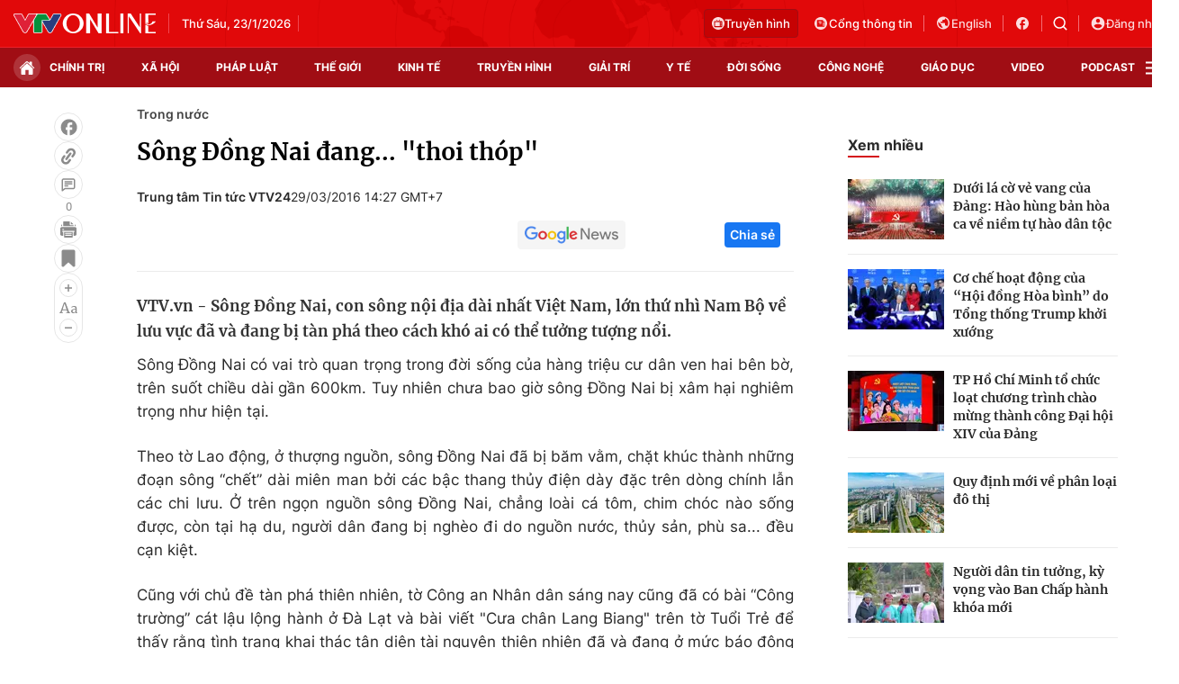

--- FILE ---
content_type: text/html; charset=utf-8
request_url: https://vtv.vn/ajax-detail-bottom-100121.htm
body_size: 5058
content:
<div class="hidden">
    <div class="box-category" data-layout="33" data-cd-key=siteid100:highestviewnews:zoneid100121hour24 >
                    <div class="box-category-top">
                <h2>
                    <span class="box-category-title">
                        Xem nhiều
                    </span>
                </h2>
            </div>
                <div class="box-category-middle">
                            <div class="box-category-item" data-id="20240910111300292"
                 >
                                             <a class="box-category-link-with-avatar img-resize" href="/xa-hoi/ha-noi-gan-5000-ha-san-xuat-nong-nghiep-bi-ngap-ung-so-bao-so-3-20240910111300292.htm"
                        title="Hà Nội: Gần 5.000 ha sản xuất nông nghiệp bị ngập úng sau bão số 3"   data-newstype="0"  data-type="0">
                                                    <img data-type="avatar"
                                src="https://cdn-images.vtv.vn/zoom/107_67/66349b6076cb4dee98746cf1/2024/09/10/lua3-52291393801991506842361-64310922130828549911286.jpg"
                                alt="Hà Nội: Gần 5.000 ha sản xuất nông nghiệp bị ngập úng sau bão số 3" loading=lazy 
                                class="box-category-avatar">
                        
                                            </a>
                                    <div class="box-category-content" >
            <!-- Ảnh dọc-->
                        <h3 class="box-category-title-text">
                <a data-type="title" data-linktype="newsdetail" data-id="20240910111300292"
                    class="box-category-link-title" data-type="0"
                     data-newstype="0"                     href="/xa-hoi/ha-noi-gan-5000-ha-san-xuat-nong-nghiep-bi-ngap-ung-so-bao-so-3-20240910111300292.htm"
                    title="Hà Nội: Gần 5.000 ha sản xuất nông nghiệp bị ngập úng sau bão số 3"
                     data-trimline="4" >Hà Nội: Gần 5.000 ha sản xuất nông nghiệp bị ngập úng sau bão số 3</a>
                </h3>

                
                
                                <!-- Ảnh dọc-->
                





























        </div>
    </div>

                            <div class="box-category-item" data-id="2024092011594441"
                 >
                                             <a class="box-category-link-with-avatar img-resize" href="/xa-hoi/khan-truong-khoi-phuc-dan-gia-suc-gia-cam-sau-bao-lu-2024092011594441.htm"
                        title="Khẩn trương khôi phục đàn gia súc, gia cầm sau bão lũ"   data-newstype="0"  data-type="13">
                                                    <img data-type="avatar"
                                src="https://cdn-images.vtv.vn/zoom/107_67/66349b6076cb4dee98746cf1/2024/09/20/giacam-00586179541198307701683-95936464402090530846691.jpg"
                                alt="Khẩn trương khôi phục đàn gia súc, gia cầm sau bão lũ" loading=lazy 
                                class="box-category-avatar">
                        
                                            </a>
                                    <div class="box-category-content" >
            <!-- Ảnh dọc-->
                        <h3 class="box-category-title-text">
                <a data-type="title" data-linktype="newsdetail" data-id="2024092011594441"
                    class="box-category-link-title" data-type="13"
                     data-newstype="0"                     href="/xa-hoi/khan-truong-khoi-phuc-dan-gia-suc-gia-cam-sau-bao-lu-2024092011594441.htm"
                    title="Khẩn trương khôi phục đàn gia súc, gia cầm sau bão lũ"
                     data-trimline="4" >Khẩn trương khôi phục đàn gia súc, gia cầm sau bão lũ</a>
                </h3>

                
                
                                <!-- Ảnh dọc-->
                





























        </div>
    </div>

                            <div class="box-category-item" data-id="20240920114117414"
                 >
                                             <a class="box-category-link-with-avatar img-resize" href="/xa-hoi/312000-ha-dien-tich-cay-trong-bi-anh-huong-boi-thien-tai-20240920114117414.htm"
                        title="312.000 ha diện tích cây trồng bị ảnh hưởng bởi thiên tai"   data-newstype="0"  data-type="13">
                                                    <img data-type="avatar"
                                src="https://cdn-images.vtv.vn/zoom/107_67/66349b6076cb4dee98746cf1/2024/09/20/ttxvn-bao-so-3-1626-jpg-48303117600913044979205-24773147081310576449277.webp"
                                alt="312.000 ha diện tích cây trồng bị ảnh hưởng bởi thiên tai" loading=lazy 
                                class="box-category-avatar">
                        
                                            </a>
                                    <div class="box-category-content" >
            <!-- Ảnh dọc-->
                        <h3 class="box-category-title-text">
                <a data-type="title" data-linktype="newsdetail" data-id="20240920114117414"
                    class="box-category-link-title" data-type="13"
                     data-newstype="0"                     href="/xa-hoi/312000-ha-dien-tich-cay-trong-bi-anh-huong-boi-thien-tai-20240920114117414.htm"
                    title="312.000 ha diện tích cây trồng bị ảnh hưởng bởi thiên tai"
                     data-trimline="4" >312.000 ha diện tích cây trồng bị ảnh hưởng bởi thiên tai</a>
                </h3>

                
                
                                <!-- Ảnh dọc-->
                





























        </div>
    </div>

                            <div class="box-category-item" data-id="20240919112627767"
                 >
                                             <a class="box-category-link-with-avatar img-resize" href="/xa-hoi/phuc-hoi-vuon-cay-an-qua-sau-bao-lu-20240919112627767.htm"
                        title="Phục hồi vườn cây ăn quả sau bão lũ"   data-newstype="0"  data-type="13">
                                                    <img data-type="avatar"
                                src="https://cdn-images.vtv.vn/zoom/107_67/66349b6076cb4dee98746cf1/2024/09/19/nho-18286175694333647273680-93178889862382080678846.jpg"
                                alt="Phục hồi vườn cây ăn quả sau bão lũ" loading=lazy 
                                class="box-category-avatar">
                        
                                            </a>
                                    <div class="box-category-content" >
            <!-- Ảnh dọc-->
                        <h3 class="box-category-title-text">
                <a data-type="title" data-linktype="newsdetail" data-id="20240919112627767"
                    class="box-category-link-title" data-type="13"
                     data-newstype="0"                     href="/xa-hoi/phuc-hoi-vuon-cay-an-qua-sau-bao-lu-20240919112627767.htm"
                    title="Phục hồi vườn cây ăn quả sau bão lũ"
                     data-trimline="4" >Phục hồi vườn cây ăn quả sau bão lũ</a>
                </h3>

                
                
                                <!-- Ảnh dọc-->
                





























        </div>
    </div>

                            <div class="box-category-item" data-id="20240915104550128"
                 >
                                             <a class="box-category-link-with-avatar img-resize" href="/xa-hoi/chinh-phu-ho-tro-khan-cap-150-ty-dong-cho-tinh-lao-cai-20240915104550128.htm"
                        title="Chính phủ hỗ trợ khẩn cấp 150 tỷ đồng cho tỉnh Lào Cai"   data-newstype="0"  data-type="0">
                                                    <img data-type="avatar"
                                src="https://cdn-images.vtv.vn/zoom/107_67/66349b6076cb4dee98746cf1/2024/09/15/lc-42809329066976154697680-71838920601526859892676.jpg"
                                alt="Chính phủ hỗ trợ khẩn cấp 150 tỷ đồng cho tỉnh Lào Cai" loading=lazy 
                                class="box-category-avatar">
                        
                                            </a>
                                    <div class="box-category-content" >
            <!-- Ảnh dọc-->
                        <h3 class="box-category-title-text">
                <a data-type="title" data-linktype="newsdetail" data-id="20240915104550128"
                    class="box-category-link-title" data-type="0"
                     data-newstype="0"                     href="/xa-hoi/chinh-phu-ho-tro-khan-cap-150-ty-dong-cho-tinh-lao-cai-20240915104550128.htm"
                    title="Chính phủ hỗ trợ khẩn cấp 150 tỷ đồng cho tỉnh Lào Cai"
                     data-trimline="4" >Chính phủ hỗ trợ khẩn cấp 150 tỷ đồng cho tỉnh Lào Cai</a>
                </h3>

                
                
                                <!-- Ảnh dọc-->
                





























        </div>
    </div>

                    </div>
    </div>
</div>
    <div class="detail-sm-main">
        <div class="box-category" data-marked-zoneid=vtv_detail_chuyenmuc data-layout="35"  data-cd-key=siteid100:newsinzonesharenews:zone100121 >
        <div class="box-category-top">
            <h2>
            <span class="box-category-title" >
                Tin cùng chuyên mục
            </span>
            </h2>
            <div class="box-action">
                                    <span class="text-days">
                                        Xem theo ngày
                                    </span>

    <div class="list-form">
        <select class="select-item sDay">
            <option  value="0">Ngày</option>
            <option value="1">1</option>
            <option value="2">2</option>
            <option value="3">3</option>
            <option value="4">4</option>
            <option value="5">5</option>
            <option value="6">6</option>
            <option value="7">7</option>
            <option value="8">8</option>
            <option value="9">9</option>
            <option value="10">10</option>
            <option value="11">11</option>
            <option value="12">12</option>
            <option value="13">13</option>
            <option value="14">14</option>
            <option value="15">15</option>
            <option value="16">16</option>
            <option value="17">17</option>
            <option value="18">18</option>
            <option value="19">19</option>
            <option value="20">20</option>
            <option value="21">21</option>
            <option value="22">22</option>
            <option value="23">23</option>
            <option value="24">24</option>
            <option value="25">25</option>
            <option value="26">26</option>
            <option value="27">27</option>
            <option value="28">28</option>
            <option value="29">29</option>
            <option value="30">30</option>
            <option value="31">31</option>
        </select>

        <select class="select-item sMonth">
            <option value="0">Tháng</option>
            <option value="1">Tháng 1</option>
            <option value="2">Tháng 2</option>
            <option value="3">Tháng 3</option>
            <option value="4">Tháng 4</option>
            <option value="5">Tháng 5</option>
            <option value="6">Tháng 6</option>
            <option value="7">Tháng 7</option>
            <option value="8">Tháng 8</option>
            <option value="9">Tháng 9</option>
            <option value="10">Tháng 10</option>
            <option value="11">Tháng 11</option>
            <option value="12">Tháng 12</option>
        </select>

        <select class="select-item sYear">
            <option value="0">Năm</option>
                                        <option value="2026">2026</option>
                            <option value="2025">2025</option>
                            <option value="2024">2024</option>
                            <option value="2023">2023</option>
                            <option value="2022">2022</option>
                            <option value="2021">2021</option>
                            <option value="2020">2020</option>
                            <option value="2019">2019</option>
                    </select>
        <a href="javascript:;" onclick="XemTheoNgay()" class="views" rel="nofollow">XEM</a>
    </div>
</div>
<script>

    $('.sDay').val(24);
    $('.sMonth').val(01);
    $('.sYear').val(2026);
    function XemTheoNgay() {
        var hdZoneUrl = $('#hdZoneUrl').val();
        var hdParentUrl = $('#hdParentUrl').val();

        if (hdParentUrl != undefined && hdParentUrl != '' && hdZoneUrl != 'hdZoneUrl' && hdZoneUrl != undefined) {
            var shortUrl = `/${hdParentUrl}/${hdZoneUrl}`;
        }else if( hdZoneUrl != 'hdZoneUrl' && hdZoneUrl != undefined) {
            var shortUrl = `/${hdZoneUrl}`;
        }


        var day = (($('.sDay').val()<10)?'0':'') + $('.sDay').val() + '';
        var month =(($('.sMonth').val()<10)?'0':'') + $('.sMonth').val() + '';
        var year = $('.sYear').val() + '';


        if (day == '0' || month == '0' || year == '0') {
            alert('Bạn vui lòng chọn đủ ngày tháng năm.');
            return;
        }

        try {
            var re = /^(0[1-9]|[12][0-9]|3[01])-(0[1-9]|1[0-2])-\d{4}$/;

            var dateInput = day + '-' + month + '-' + year;

            var minYear = 1902;
            var maxYear = (new Date()).getFullYear();

            if (regs = dateInput.match(re)) {
                if (regs[1] < 1 || regs[1] > 31) {
                    alert("Giá trị ngày không đúng: " + regs[1]);
                    return;
                } else if (regs[2] < 1 || regs[2] > 12) {
                    alert("Giá trị tháng không đúng: " + regs[2]);
                    return;
                } else if (regs[3] < minYear || regs[3] > maxYear) {
                    alert("Giá trị năm không đúng: " + regs[3] + " - phải nằm trong khoảng " + minYear + " và " + maxYear);
                    return;
                }

                /* check leap year*/

                switch (month) {
                    case "4":
                    case "04":
                    case "6":
                    case "06":
                    case "9":
                    case "09":
                    case "11":
                        if (day > 30) {
                            alert('Không tồn tại ngày: "' + day + '/' + month + '/' + year + '". Hãy thử lại');
                            return;
                        }
                        break;
                    case "2":
                    case "02":
                        var isLeapYear = parseFloat(year) % 4 == 0;

                        if (day > (isLeapYear ? 29 : 28)) {
                            alert('Không tồn tại ngày: "' + day + '/' + month + '/' + year + '". Hãy thử lại');
                            return;
                        }
                        break;
                }
            } else {
                alert('Không tồn tại ngày: "' + day + '/' + month + '/' + year + '". Hãy thử lại');
                return;
            }

            /* date time OK*/
            var url = `${shortUrl}/xem-theo-ngay/${dateInput}.htm`;

            //alert(url);
            window.location = url;
        } catch (e) {
            console.log('exception:' + e);
            alert('Không tồn tại ngày: "' + day + '/' + month + '/' + year + '". Hãy thử lại');
        }
    }
</script>

        </div>

        <div class="box-category-middle">
                            <div class="box-category-item" data-id="100250620213243479"
                 >
                                             <a class="box-category-link-with-avatar img-resize" href="/tim-ve-noi-bac-ho-sang-lap-bao-thanh-nien-100250620213243479.htm"
                        title="Tìm về nơi Bác Hồ sáng lập báo Thanh niên"   data-newstype="0"  data-type="13">
                                                    <img data-type="avatar"
                                src="https://cdn-images.vtv.vn/zoom/227_142/66349b6076cb4dee98746cf1/2025/06/21/21062025-tim-ve-noi-bac-ho-sang-lap-bao-thanh-nien-33372009470247529147541-43584737935333537571886.png"
                                alt="Tìm về nơi Bác Hồ sáng lập báo Thanh niên" loading=lazy 
                                class="box-category-avatar">
                        
                                            </a>
                                    <div class="box-category-content" >
            <!-- Ảnh dọc-->
                        <h3 class="box-category-title-text">
                <a data-type="title" data-linktype="newsdetail" data-id="100250620213243479"
                    class="box-category-link-title" data-type="13"
                     data-newstype="0"                     href="/tim-ve-noi-bac-ho-sang-lap-bao-thanh-nien-100250620213243479.htm"
                    title="Tìm về nơi Bác Hồ sáng lập báo Thanh niên"
                     data-trimline="3" >Tìm về nơi Bác Hồ sáng lập báo Thanh niên</a>
                </h3>

                
                
                                <!-- Ảnh dọc-->
                





























        </div>
    </div>

                            <div class="box-category-item" data-id="20240920114117414"
                 >
                                             <a class="box-category-link-with-avatar img-resize" href="/xa-hoi/312000-ha-dien-tich-cay-trong-bi-anh-huong-boi-thien-tai-20240920114117414.htm"
                        title="312.000 ha diện tích cây trồng bị ảnh hưởng bởi thiên tai"   data-newstype="0"  data-type="13">
                                                    <img data-type="avatar"
                                src="https://cdn-images.vtv.vn/zoom/227_142/66349b6076cb4dee98746cf1/2024/09/20/ttxvn-bao-so-3-1626-jpg-48303117600913044979205-24773147081310576449277.webp"
                                alt="312.000 ha diện tích cây trồng bị ảnh hưởng bởi thiên tai" loading=lazy 
                                class="box-category-avatar">
                        
                                            </a>
                                    <div class="box-category-content" >
            <!-- Ảnh dọc-->
                        <h3 class="box-category-title-text">
                <a data-type="title" data-linktype="newsdetail" data-id="20240920114117414"
                    class="box-category-link-title" data-type="13"
                     data-newstype="0"                     href="/xa-hoi/312000-ha-dien-tich-cay-trong-bi-anh-huong-boi-thien-tai-20240920114117414.htm"
                    title="312.000 ha diện tích cây trồng bị ảnh hưởng bởi thiên tai"
                     data-trimline="3" >312.000 ha diện tích cây trồng bị ảnh hưởng bởi thiên tai</a>
                </h3>

                
                
                                <!-- Ảnh dọc-->
                





























        </div>
    </div>

                            <div class="box-category-item" data-id="2024092011594441"
                 >
                                             <a class="box-category-link-with-avatar img-resize" href="/xa-hoi/khan-truong-khoi-phuc-dan-gia-suc-gia-cam-sau-bao-lu-2024092011594441.htm"
                        title="Khẩn trương khôi phục đàn gia súc, gia cầm sau bão lũ"   data-newstype="0"  data-type="13">
                                                    <img data-type="avatar"
                                src="https://cdn-images.vtv.vn/zoom/227_142/66349b6076cb4dee98746cf1/2024/09/20/giacam-00586179541198307701683-95936464402090530846691.jpg"
                                alt="Khẩn trương khôi phục đàn gia súc, gia cầm sau bão lũ" loading=lazy 
                                class="box-category-avatar">
                        
                                            </a>
                                    <div class="box-category-content" >
            <!-- Ảnh dọc-->
                        <h3 class="box-category-title-text">
                <a data-type="title" data-linktype="newsdetail" data-id="2024092011594441"
                    class="box-category-link-title" data-type="13"
                     data-newstype="0"                     href="/xa-hoi/khan-truong-khoi-phuc-dan-gia-suc-gia-cam-sau-bao-lu-2024092011594441.htm"
                    title="Khẩn trương khôi phục đàn gia súc, gia cầm sau bão lũ"
                     data-trimline="3" >Khẩn trương khôi phục đàn gia súc, gia cầm sau bão lũ</a>
                </h3>

                
                
                                <!-- Ảnh dọc-->
                





























        </div>
    </div>

                            <div class="box-category-item" data-id="20240919112627767"
                 >
                                             <a class="box-category-link-with-avatar img-resize" href="/xa-hoi/phuc-hoi-vuon-cay-an-qua-sau-bao-lu-20240919112627767.htm"
                        title="Phục hồi vườn cây ăn quả sau bão lũ"   data-newstype="0"  data-type="13">
                                                    <img data-type="avatar"
                                src="https://cdn-images.vtv.vn/zoom/227_142/66349b6076cb4dee98746cf1/2024/09/19/nho-18286175694333647273680-93178889862382080678846.jpg"
                                alt="Phục hồi vườn cây ăn quả sau bão lũ" loading=lazy 
                                class="box-category-avatar">
                        
                                            </a>
                                    <div class="box-category-content" >
            <!-- Ảnh dọc-->
                        <h3 class="box-category-title-text">
                <a data-type="title" data-linktype="newsdetail" data-id="20240919112627767"
                    class="box-category-link-title" data-type="13"
                     data-newstype="0"                     href="/xa-hoi/phuc-hoi-vuon-cay-an-qua-sau-bao-lu-20240919112627767.htm"
                    title="Phục hồi vườn cây ăn quả sau bão lũ"
                     data-trimline="3" >Phục hồi vườn cây ăn quả sau bão lũ</a>
                </h3>

                
                
                                <!-- Ảnh dọc-->
                





























        </div>
    </div>

                            <div class="box-category-item" data-id="20240919105341083"
                 >
                                             <a class="box-category-link-with-avatar img-resize" href="/xa-hoi/can-15000-tan-giong-lua-de-khoi-phuc-san-xuat-sau-bao-so-3-va-mua-lu-20240919105341083.htm"
                        title="Cần 15.000 tấn giống lúa để khôi phục sản xuất sau bão số 3 và mưa lũ"   data-newstype="0"  data-type="13">
                                                    <img data-type="avatar"
                                src="https://cdn-images.vtv.vn/zoom/227_142/66349b6076cb4dee98746cf1/2024/09/19/lua3-52291393801991506842361-64310922130828549911286-28684070499690004601420-39394233498268283451672.jpg"
                                alt="Cần 15.000 tấn giống lúa để khôi phục sản xuất sau bão số 3 và mưa lũ" loading=lazy 
                                class="box-category-avatar">
                        
                                            </a>
                                    <div class="box-category-content" >
            <!-- Ảnh dọc-->
                        <h3 class="box-category-title-text">
                <a data-type="title" data-linktype="newsdetail" data-id="20240919105341083"
                    class="box-category-link-title" data-type="13"
                     data-newstype="0"                     href="/xa-hoi/can-15000-tan-giong-lua-de-khoi-phuc-san-xuat-sau-bao-so-3-va-mua-lu-20240919105341083.htm"
                    title="Cần 15.000 tấn giống lúa để khôi phục sản xuất sau bão số 3 và mưa lũ"
                     data-trimline="3" >Cần 15.000 tấn giống lúa để khôi phục sản xuất sau bão số 3 và mưa lũ</a>
                </h3>

                
                
                                <!-- Ảnh dọc-->
                





























        </div>
    </div>

                            <div class="box-category-item" data-id="20240918183940409"
                 >
                                             <a class="box-category-link-with-avatar img-resize" href="/chinh-tri/thanh-lap-to-cong-tac-trien-khai-dau-tu-cac-tuyen-duong-sat-ket-noi-voi-trung-quoc-va-lao-20240918183940409.htm"
                        title="Thành lập Tổ công tác triển khai đầu tư các tuyến đường sắt kết nối với Trung Quốc và Lào"   data-newstype="0"  data-type="15">
                                                    <img data-type="avatar"
                                src="https://cdn-images.vtv.vn/zoom/227_142/66349b6076cb4dee98746cf1/2024/09/18/duongsat-96409117198938445934390-41454377934360606658812.jpg"
                                alt="Thành lập Tổ công tác triển khai đầu tư các tuyến đường sắt kết nối với Trung Quốc và Lào" loading=lazy 
                                class="box-category-avatar">
                        
                                            </a>
                                    <div class="box-category-content" >
            <!-- Ảnh dọc-->
                        <h3 class="box-category-title-text">
                <a data-type="title" data-linktype="newsdetail" data-id="20240918183940409"
                    class="box-category-link-title" data-type="15"
                     data-newstype="0"                     href="/chinh-tri/thanh-lap-to-cong-tac-trien-khai-dau-tu-cac-tuyen-duong-sat-ket-noi-voi-trung-quoc-va-lao-20240918183940409.htm"
                    title="Thành lập Tổ công tác triển khai đầu tư các tuyến đường sắt kết nối với Trung Quốc và Lào"
                     data-trimline="3" >Thành lập Tổ công tác triển khai đầu tư các tuyến đường sắt kết nối với Trung Quốc và Lào</a>
                </h3>

                
                
                                <!-- Ảnh dọc-->
                





























        </div>
    </div>

                            <div class="box-category-item" data-id="20240916192106821"
                 >
                                             <a class="box-category-link-with-avatar img-resize" href="/chinh-tri/thu-tuong-lam-truong-ban-chi-dao-xay-dung-de-an-trung-tam-tai-chinh-khu-vuc-va-quoc-te-20240916192106821.htm"
                        title="Thủ tướng làm Trưởng Ban Chỉ đạo xây dựng Đề án Trung tâm tài chính khu vực và quốc tế"   data-newstype="0"  data-type="0">
                                                    <img data-type="avatar"
                                src="https://cdn-images.vtv.vn/zoom/227_142/66349b6076cb4dee98746cf1/2024/09/16/thutuong-58857499796459359459181-39799421562376392554320.jpg"
                                alt="Thủ tướng làm Trưởng Ban Chỉ đạo xây dựng Đề án Trung tâm tài chính khu vực và quốc tế" loading=lazy 
                                class="box-category-avatar">
                        
                                            </a>
                                    <div class="box-category-content" >
            <!-- Ảnh dọc-->
                        <h3 class="box-category-title-text">
                <a data-type="title" data-linktype="newsdetail" data-id="20240916192106821"
                    class="box-category-link-title" data-type="0"
                     data-newstype="0"                     href="/chinh-tri/thu-tuong-lam-truong-ban-chi-dao-xay-dung-de-an-trung-tam-tai-chinh-khu-vuc-va-quoc-te-20240916192106821.htm"
                    title="Thủ tướng làm Trưởng Ban Chỉ đạo xây dựng Đề án Trung tâm tài chính khu vực và quốc tế"
                     data-trimline="3" >Thủ tướng làm Trưởng Ban Chỉ đạo xây dựng Đề án Trung tâm tài chính khu vực và quốc tế</a>
                </h3>

                
                
                                <!-- Ảnh dọc-->
                





























        </div>
    </div>

                                        <zone id="mfw3go2k"></zone>
    <script>
        if (pageSettings.allowAds) arfAsync.push("mfw3go2k");
    </script>

                    </div>
    </div>

        <!-- xem thêm per -->
        <div id='vtv_detail_readmore_web'></div>
    </div>
<script>
    if (!isNotAllow3rd) {
        loadJsAsync("https://js.aiservice.vn/rec/vtv_detail_readmore_web.js", function () {});
    }
    (runinit = window.runinit || []).push(function () {

        // if ($('.box-category[data-layout="33"]').length > 0) {
        //     jQuery('.box-category[data-layout="33"]').detach().insertBefore('.insert-most-view-detail');
        // }
        $('.box-category-link-title[data-trimline="3"]').trimLine(3);
        $('.box-category-link-title[data-trimline="4"]').trimLine(4);

        var item = $('.box-category[data-layout="35"] .box-category-item');
        var newsId = $('#hdNewsId').val();
        $.each(item, function (index, obj) {
            if (newsId != "undefined" && newsId != "") {
                if ($(this).attr("data-id") == newsId) {
                    $(this).remove();
                }
            }
        }).promise().done(function (){
            if ($('.box-category[data-layout="35"] .box-category-item').length > 6){
                $('.box-category[data-layout="35"] .box-category-item').last().remove();
            }
        });

        //chỉnh lại thum ảnh bài bigstory
        if($('.detail__sm-bottom-tt').length){
            $.each( $('.detail__sm-bottom-tt [data-layout="35"] img'), function (index, obj) {
                var src =  $(this).attr("src");
                src = src.replaceAll('/zoom/227_142/','/zoom/314_196/')
                $(this).attr("src",src);
            });
        }
    });
</script>

<!--u: 24/01/2026 00:52:29 -->

--- FILE ---
content_type: image/svg+xml
request_url: https://static.mediacdn.vn/VTV/web/images/ic-video.svg
body_size: 705
content:
<svg width="16" height="13" viewBox="0 0 16 13" fill="none" xmlns="http://www.w3.org/2000/svg">
<path d="M4.39696 9.08268C4.41885 9.1257 4.45055 9.16259 4.48933 9.19018C4.5281 9.21777 4.57279 9.23524 4.61956 9.24109L4.55758 9.73723C4.55758 9.73723 4.55758 9.73723 4.55759 9.73723C4.68737 9.75344 4.81878 9.73682 4.94014 9.6893L4.96279 9.68043L4.98447 9.6694L5.03757 9.6424L5.06215 9.62989L5.08521 9.61476L8.25249 7.53652L8.25408 7.53546C8.35467 7.46891 8.43803 7.38069 8.49894 7.27833L8.06926 7.02265L8.49894 7.27833C8.55982 7.17603 8.59699 7.06179 8.60849 6.94416L8.60849 6.94415C8.61999 6.82651 8.60562 6.70752 8.56613 6.59577L8.56613 6.59577C8.52662 6.48398 8.4627 6.38154 8.37803 6.29665L8.36021 6.27878L8.34068 6.2628L8.29486 6.2253L8.27453 6.20865L8.25255 6.19423L5.08528 4.11523L5.0853 4.1152L5.08022 4.11195C4.95687 4.0331 4.80911 3.98645 4.65246 3.98748C4.46671 3.98795 4.28884 4.05444 4.14851 4.17257C4.00798 4.29088 3.91405 4.45318 3.87897 4.63039L3.87423 4.65432L3.87185 4.67861L3.86603 4.73786L3.86364 4.76223V4.78672V8.94316C3.86364 8.94318 3.86364 8.9432 3.86364 8.94322C3.86363 9.0701 3.89346 9.19573 3.95135 9.30947L4.39696 9.08268ZM4.39696 9.08268L3.95135 9.30947C4.00928 9.42329 4.09397 9.52252 4.19943 9.59756L4.39696 9.08268ZM12.0083 5.11386L11.721 4.71596L12.0083 5.11386L15.5 2.59269V11.1388L12.0083 8.61759C11.6446 8.35494 11.1364 8.61486 11.1364 9.0635V12.1157C11.1364 12.1869 11.1088 12.2522 11.0644 12.298C11.0205 12.3432 10.9643 12.3657 10.9091 12.3657H0.727273C0.672046 12.3657 0.615854 12.3432 0.571964 12.298C0.527565 12.2522 0.5 12.1869 0.5 12.1157V1.61572C0.5 1.54454 0.527565 1.47925 0.571963 1.43347C0.615855 1.3882 0.672048 1.36572 0.727273 1.36572H10.9091C10.9643 1.36572 11.0205 1.3882 11.0644 1.43347C11.1088 1.47925 11.1364 1.54454 11.1364 1.61572V4.66795C11.1364 5.1166 11.6446 5.37649 12.0083 5.11386ZM15.7203 2.4336C15.7203 2.43361 15.7203 2.43362 15.7203 2.43363L15.7203 2.4336ZM15.7203 11.2979L15.7202 11.2978C15.7203 11.2978 15.7204 11.2979 15.7206 11.298L15.7203 11.2979ZM15.6359 2.31632L15.6358 2.31651L15.6359 2.31632Z" stroke="#D4111B"/>
</svg>


--- FILE ---
content_type: image/svg+xml
request_url: https://static.mediacdn.vn/VTV/web/images/ic-video-img.svg
body_size: 256
content:
<svg width="26" height="25" viewBox="0 0 26 25" fill="none" xmlns="http://www.w3.org/2000/svg">
<rect x="0.209961" width="25" height="25" rx="12.5" fill="black" fill-opacity="0.4"/>
<rect x="0.709961" y="0.5" width="24" height="24" rx="12" stroke="white" stroke-opacity="0.5"/>
<path d="M17.9288 12.2502C17.9292 12.3829 17.8951 12.5133 17.8301 12.6289C17.7651 12.7445 17.6713 12.8413 17.5577 12.9099L10.5226 17.2136C10.404 17.2863 10.2681 17.3259 10.1291 17.3285C9.99001 17.3311 9.85279 17.2965 9.73157 17.2283C9.6115 17.1611 9.51149 17.0632 9.4418 16.9446C9.37212 16.826 9.33528 16.691 9.33508 16.5535V7.94702C9.33528 7.80946 9.37212 7.67444 9.4418 7.55584C9.51149 7.43725 9.6115 7.33935 9.73157 7.27222C9.85279 7.20403 9.99001 7.16943 10.1291 7.17201C10.2681 7.17458 10.404 7.21423 10.5226 7.28686L17.5577 11.5906C17.6713 11.6592 17.7651 11.756 17.8301 11.8716C17.8951 11.9872 17.9292 12.1176 17.9288 12.2502Z" fill="white"/>
</svg>
